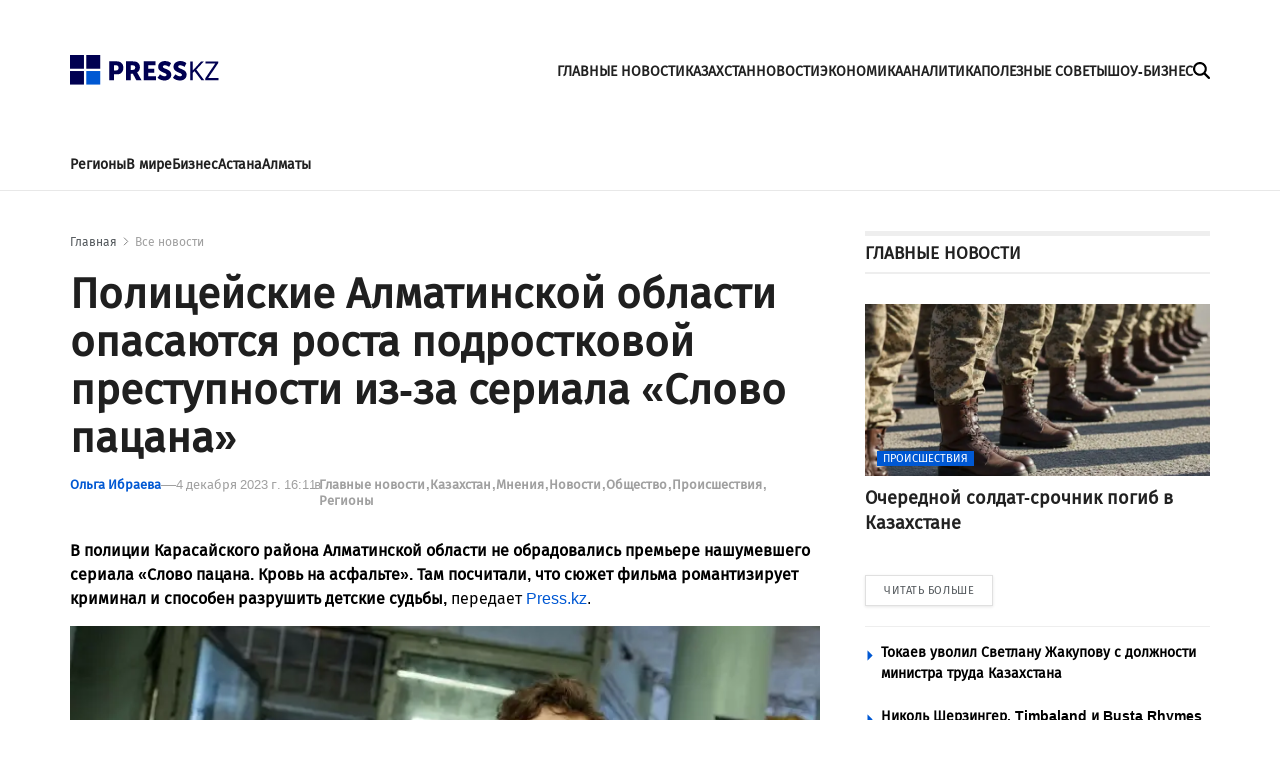

--- FILE ---
content_type: text/html; charset=utf-8
request_url: https://press.kz/novosti/policzejskie-almatinskoj-oblasti-opasayutsya-rosta-podrostkovoj-prestupnosti-iz-za-seriala-slovo-paczana
body_size: 12822
content:

<!DOCTYPE html>
<html lang="ru">
    <head>
        <meta charset="UTF-8" />
        <meta http-equiv="X-UA-Compatible" content="IE=edge" />
        <meta name="viewport" content="width=device-width, initial-scale=1.0" />
         
    <title>Полицейские Алматинской области опасаются роста подростковой преступности из-за сериала «Слово пацана»</title>
    <meta name="description" content="В полиции Карасайского района Алматинской области не обрадовались премьере нашумевшего сериала «Слово пацана. Кровь на асфальте». Там посчитали, что сюжет фильма романтизирует криминал и способен разрушить детские судьбы, передает Press.kz. ">
    <meta name="robots" content="index, follow">

    <meta name="twitter:card" content="summary_large_image">
    <!--        <meta name="twitter:site" content="@press.kz">-->
    <meta name="twitter:title" content="Полицейские Алматинской области опасаются роста подростковой преступности из-за сериала «Слово пацана»">
    <meta name="twitter:description" content="В полиции Карасайского района Алматинской области не обрадовались премьере нашумевшего сериала «Слово пацана. Кровь на асфальте». Там посчитали, что сюжет фильма романтизирует криминал и способен разрушить детские судьбы, передает Press.kz. ">
    <!--        <meta name="twitter:creator" content="@press.kz">-->
    <meta name="twitter:image:src" content="https://img.press.kz/press-photobank/media/2024-02-07/34c98347-cbf3-4f08-ae13-0261af190c02.jpeg">
    <meta name="twitter:domain" content="press.kz">


    <meta property="og:site_name" content="Presskz">
    <meta property="og:url" content="https://press.kz/novosti/policzejskie-almatinskoj-oblasti-opasayutsya-rosta-podrostkovoj-prestupnosti-iz-za-seriala-slovo-paczana">
    <meta property="og:title" content="Полицейские Алматинской области опасаются роста подростковой преступности из-за сериала «Слово пацана»">
    <meta property="og:description" content="В полиции Карасайского района Алматинской области не обрадовались премьере нашумевшего сериала «Слово пацана. Кровь на асфальте». Там посчитали, что сюжет фильма романтизирует криминал и способен разрушить детские судьбы, передает Press.kz. ">
    <meta property="og:locale" content="ru_RU">
    <meta property="og:image" content="https://img.press.kz/press-photobank/media/2024-02-07/34c98347-cbf3-4f08-ae13-0261af190c02.jpeg">
    <meta property="og:type" content="article">
    <meta property="og:updated_time" content="2024-02-07T06:33:47.825876+00:00">

    <meta property="fb:page_id" content="61553376235636">
    <meta name="telegram:channel" content="@presskz">

    <meta name="robots" content="max-image-preview:large">

    <link href="https://press.kz/amp/policzejskie-almatinskoj-oblasti-opasayutsya-rosta-podrostkovoj-prestupnosti-iz-za-seriala-slovo-paczana" rel="amphtml">

    <meta name="analytics:title" content="Полицейские Алматинской области опасаются роста подростковой преступности из-за сериала «Слово пацана»">
    <meta name="analytics:site_domain" content="https://press.kz/">
    <meta name="analytics:article_id" content="policzejskie-almatinskoj-oblasti-opasayutsya-rosta-podrostkovoj-prestupnosti-iz-za-seriala-slovo-paczana">
    <meta name="analytics:author" content="https://press.kz/">
    <meta name="analytics:isscroll" content="0">
    <meta name="article:published_time" property="2023-12-04T16:11:28+00:00"
          content="2023-12-04T16:11:28+00:00">
    <meta property="article:modified_time" content="2024-02-07T06:33:47.825876+00:00">
    <meta name="article:section" content="Новости">
    <link rel="canonical" href="https://press.kz/novosti/policzejskie-almatinskoj-oblasti-opasayutsya-rosta-podrostkovoj-prestupnosti-iz-za-seriala-slovo-paczana">

    <script type="application/ld+json">
        {
            "@context": "https://schema.org",
            "@type": "NewsMediaOrganization",
            "name": "«Press media Company»",
            "legalName": "Press.kz Media Company",
            "url": "https://press.kz",
            "logo": "https://press.kz/static/img/64.svg",
            "sameAs": [
                "https://www.facebook.com/press.kz",
                "https://twitter.com/presskz",
                "https://www.instagram.com/presskazakhstan/",
                "https://t.me/kz_press"
            ],
            "foundingDate": "2000",
            "address": {
                "@type": "PostalAddress",
                "streetAddress": "",
                "addressLocality": "г. Алматы",
                "postalCode": "050000",
                "addressCountry": "RU"
            },
            "contactPoint": [
                {
                    "@type": "ContactPoint",
                    "email": "Info@press.kz",
                    "telephone": "+7 775 700 0945",
                    "contactType": "headquoters",
                    "areaServed": "RU",
                    "availableLanguage": [
                        "ru-RU"
                    ]
                }
            ]
        }
    </script>
    <script type="application/ld+json">
        {
            "@context": "https://schema.org",
            "@type": "NewsArticle",
            "mainEntityOfPage": {
                "@type": "WebPage",
                "@id": "https://press.kz/novosti/policzejskie-almatinskoj-oblasti-opasayutsya-rosta-podrostkovoj-prestupnosti-iz-za-seriala-slovo-paczana"
            },
            "headline": "Полицейские Алматинской области опасаются роста подростковой преступности из-за сериала «Слово пацана»",
            "datePublished": "2023-12-04T16:11:28+00:00",
            "dateModified": "2023-12-04T16:11:28+00:00",
            "description": "В полиции Карасайского района Алматинской области не обрадовались премьере нашумевшего сериала «Слово пацана. Кровь на асфальте». Там посчитали, что сюжет фильма романтизирует криминал и способен разрушить детские судьбы, передает Press.kz. ",
            "author": {
                "@type": "Person",
                "knowsAbout": "None",
                "image": "{}",
                "url": "https://press.kz/author/c9536bfd-feae-4678-ae76-a64d0a60e028",
                "email": "olya010548@gmail.com",
                "sameAs": [
                    ""
                ],
                "name": "Ольга Ибраева"
            },
            "publisher": {
                "@type": "Organization",
                "name": "«Presskz Media Company»",
                "logo": {
                    "@type": "ImageObject",
                    "url": "https://press.kz/static/img/64.svg",
                    "width": 95,
                    "height": 60
                }
            },
            "image": {
                "@type": "ImageObject",
                "url": "https://img.press.kz/press-photobank/media/2024-02-07/34c98347-cbf3-4f08-ae13-0261af190c02.jpeg"
            },
            "speakable": {
                "@type": "SpeakableSpecification",
                "cssSelector": [
                    "article-text"
                ]
            },
            "articleSection": ""
        }
    </script>
    <script type="application/ld+json">
        {
            "@context": "https://schema.org",
            "@type": "BreadcrumbList",
            "itemListElement": [
                {
                    "@type": "ListItem",
                    "position": 1,
                    "item": {
                        "@id": "/",
                        "name": "Главная"
                    }
                },
                {
                    "@type": "ListItem",
                    "position": 2,
                    "item": {
                        "@id": "https://press.kz/novosti",
                        "name": "Все Новости"
                    }
                },
                {
                    "@type": "ListItem",
                    "position": 3,
                    "item": {
                        "@id": "https://press.kz/novosti/policzejskie-almatinskoj-oblasti-opasayutsya-rosta-podrostkovoj-prestupnosti-iz-za-seriala-slovo-paczana",
                        "name": "Полицейские Алматинской области опасаются роста подростковой преступности из-за сериала «Слово пацана»"
                    }
                }
            ]
        }
    </script>


        <meta name="robots" content="index, follow" />
        <link rel="stylesheet" href="/static/css/main.css?v=1.17" />
        <link rel="apple-touch-icon" sizes="180x180" href="/static/img/180.png">
        <link rel="icon" type="image/png" sizes="32x32" href="/static/img/32.png">
        <link rel="icon" type="image/png" sizes="16x16" href="/static/img/16.png">
        <link rel="icon" type="image/png" href="/static/img/64.png" />
        <link rel="shortcut icon" href="/static/img/64.ico">
        <link rel="preconnect" href="https://mc.webvisor.org/">
        <link rel="preconnect" href="https://mc.yandex.ru/metrika/">
        <link rel="preconnect" href="https://www.googletagmanager.com/">
        <link rel="preconnect" href="https://img.press.kz/">
        <!-- Google tag (gtag.js) -->
        <script async src="https://www.googletagmanager.com/gtag/js?id=G-LJNJ1TBL11"></script>
        <script>
          window.dataLayer = window.dataLayer || [];
          function gtag(){dataLayer.push(arguments);}
          gtag('js', new Date());

          gtag('config', 'G-LJNJ1TBL11');
        </script>
        <!-- Yandex.Metrika counter -->
        <script type="text/javascript" >
           (function(m,e,t,r,i,k,a){m[i]=m[i]||function(){(m[i].a=m[i].a||[]).push(arguments)};
           m[i].l=1*new Date();
           for (var j = 0; j < document.scripts.length; j++) {if (document.scripts[j].src === r) { return; }}
           k=e.createElement(t),a=e.getElementsByTagName(t)[0],k.async=1,k.src=r,a.parentNode.insertBefore(k,a)})
           (window, document, "script", "https://mc.yandex.ru/metrika/tag.js", "ym");

           ym(92083871, "init", {
                clickmap:true,
                trackLinks:true,
                accurateTrackBounce:true,
                webvisor:true
           });
        </script>
        <noscript><div><img src="https://mc.yandex.ru/watch/92083871" style="position:absolute; left:-9999px;" alt="" /></div></noscript>
        <!-- /Yandex.Metrika counter -->
        <!--LiveInternet counter--><script>
        new Image().src = "https://counter.yadro.ru/hit?r"+
        escape(document.referrer)+((typeof(screen)=="undefined")?"":
        ";s"+screen.width+"*"+screen.height+"*"+(screen.colorDepth?
        screen.colorDepth:screen.pixelDepth))+";u"+escape(document.URL)+
        ";h"+escape(document.title.substring(0,150))+
        ";"+Math.random();</script><!--/LiveInternet-->
        <script charset="UTF-8" data-cfasync="false" src="//web.webpushs.com/js/push/df0f4b0737c8537976005f884a3055b6_1.js" async></script>
        <script src="https://smi24.kz/js/widget.js?id=8b1ab13db2cba3fc152a" async=""></script>
        <!-- Yandex.RTB -->
        <script>window.yaContextCb=window.yaContextCb||[]</script>
        <script src="https://yandex.ru/ads/system/context.js" async></script>
        <script>window.yaContextCb = window.yaContextCb || []</script>
        <script src="https://yandex.ru/ads/system/context.js" async></script>
    </head>
    <body>
    
      
<header class="header">
    <div class="container">

            <div class="header__burger-menu">
                <div class="header__menu-btn" id="headerBtn">
                    <svg xmlns="http://www.w3.org/2000/svg" width="18" height="18" viewBox="0 0 20 16" fill="none">
                        <path d="M1 1H23" stroke="#FFF" stroke-width="3" stroke-linecap="round"></path>
                        <path d="M1 8H23" stroke="#FFF" stroke-width="3" stroke-linecap="round"></path>
                        <path d="M1 15H23" stroke="#FFF" stroke-width="3" stroke-linecap="round"></path>
                    </svg>
                </div>
                <div class="header__btn-close" id="closeBtn">
                    <svg xmlns="http://www.w3.org/2000/svg" width="30" height="30" viewBox="0 0 24 24" fill="none">
                        <path d="M12 10.2223L18.2222 4L20 5.77778L13.7777 12.0001L20 18.2222L18.2222 20L12 13.7778L5.77778 20L4 18.2222L10.2222 12.0001L4 5.77778L5.77778 4L12 10.2223Z" fill="#FFF" />
                    </svg>
                </div>
            </div>
            <div class="logo">
                <a href="/" class="logo__link" aria-label="#">
                    <img src="/static/img/logo.svg" alt="" class="logo__img" />
                    <img src="/static/img/mobile-logo.svg" class="logo__mobile-img" alt="" />
                </a>
            </div>
            <div class="header__right-wrapper">
                <ul class="header___nav-list">
                    <li class="header__nav-item">
                        <a class="header__nav-link " href="/glavnye-novosti">
                            ГЛАВНЫЕ НОВОСТИ
                        </a>
                    </li>
                    <li class="header__nav-item">
                        <a class="header__nav-link " href="/kazahstan">
                            КАЗАХСТАН
                        </a>
                    </li>
                    <li class="header__nav-item">
                        <a class="header__nav-link " href="/novosti">
                            НОВОСТИ
                        </a>
                    </li>
                    <li class="header__nav-item">
                        <a class="header__nav-link " href="/ekonomika">
                            ЭКОНОМИКА
                        </a>
                    </li>
                    <li class="header__nav-item">
                        <a class="header__nav-link " href="/analitika">
                            АНАЛИТИКА
                        </a>
                    </li>
                    <li class="header__nav-item">
                        <a class="header__nav-link " href="/poleznye-sovety">
                            ПОЛЕЗНЫЕ СОВЕТЫ
                        </a>
                    </li>
                    <li class="header__nav-item">
                        <a class="header__nav-link " href="/shou-biznes">
                            ШОУ-БИЗНЕС
                        </a>
                    </li>
                </ul>
                <div class="header__search" id="mainSearchBtn">
                    <svg xmlns="http://www.w3.org/2000/svg" width="17" height="17" viewBox="0 0 24 24" fill="none">
                        <path
                            d="M19.5 9.75C19.5 11.9016 18.8016 13.8891 17.625 15.5016L23.5594 21.4406C24.1453 22.0266 24.1453 22.9781 23.5594 23.5641C22.9734 24.15 22.0219 24.15 21.4359 23.5641L15.5016 17.625C13.8891 18.8063 11.9016 19.5 9.75 19.5C4.36406 19.5 0 15.1359 0 9.75C0 4.36406 4.36406 0 9.75 0C15.1359 0 19.5 4.36406 19.5 9.75ZM9.75 16.5C10.6364 16.5 11.5142 16.3254 12.3331 15.9862C13.1521 15.647 13.8962 15.1498 14.523 14.523C15.1498 13.8962 15.647 13.1521 15.9862 12.3331C16.3254 11.5142 16.5 10.6364 16.5 9.75C16.5 8.86358 16.3254 7.98583 15.9862 7.16689C15.647 6.34794 15.1498 5.60382 14.523 4.97703C13.8962 4.35023 13.1521 3.85303 12.3331 3.51381C11.5142 3.17459 10.6364 3 9.75 3C8.86358 3 7.98583 3.17459 7.16689 3.51381C6.34794 3.85303 5.60382 4.35023 4.97703 4.97703C4.35023 5.60382 3.85303 6.34794 3.51381 7.16689C3.17459 7.98583 3 8.86358 3 9.75C3 10.6364 3.17459 11.5142 3.51381 12.3331C3.85303 13.1521 4.35023 13.8962 4.97703 14.523C5.60382 15.1498 6.34794 15.647 7.16689 15.9862C7.98583 16.3254 8.86358 16.5 9.75 16.5Z"
                            fill="black"
                        />
                    </svg>
                    <svg xmlns="http://www.w3.org/2000/svg" width="16" height="16" viewBox="0 0 16 16" fill="none" class="close-icon">
                        <path
                            d="M15.0629 3.06289C15.6488 2.47695 15.6488 1.52539 15.0629 0.939453C14.477 0.353516 13.5254 0.353516 12.9395 0.939453L8.00352 5.88008L3.06289 0.944141C2.47695 0.358203 1.52539 0.358203 0.939453 0.944141C0.353516 1.53008 0.353516 2.48164 0.939453 3.06758L5.88008 8.00352L0.944141 12.9441C0.358203 13.5301 0.358203 14.4816 0.944141 15.0676C1.53008 15.6535 2.48164 15.6535 3.06758 15.0676L8.00352 10.127L12.9441 15.0629C13.5301 15.6488 14.4816 15.6488 15.0676 15.0629C15.6535 14.477 15.6535 13.5254 15.0676 12.9395L10.127 8.00352L15.0629 3.06289Z"
                            fill="black"
                        />
                    </svg>
                </div>
                <form action="/search" class="search-form" id="mainSearchForm">
                    <input type="text" name="title" class="search-form__input" id="mainSearchInput" placeholder="Поиск..." />
                    <button id="mainSearchButton">
                        <svg xmlns="http://www.w3.org/2000/svg" width="17" height="17" viewBox="0 0 24 24" fill="none">
                            <path
                                d="M11 2C15.968 2 20 6.032 20 11C20 15.968 15.968 20 11 20C6.032 20 2 15.968 2 11C2 6.032 6.032 2 11 2ZM11 18C14.8675 18 18 14.8675 18 11C18 7.1325 14.8675 4 11 4C7.1325 4 4 7.1325 4 11C4 14.8675 7.1325 18 11 18ZM19.4853 18.0711L22.3137 20.8995L20.8995 22.3137L18.0711 19.4853L19.4853 18.0711Z"
                                fill="#6B6B6B"
                            />
                        </svg>
                    </button>
                    <img src="/static/img/spinner.svg" alt="" class="spinner-img" id="mainSpinnerImg" />
                </form>
                <div class="result-wrap" id="mainSearchHiddenWrap">
                    <div class="result-cards" id="mainResultCards"></div>
                    <button class="result-btn" id="mainResultBtn">
                        <svg xmlns="http://www.w3.org/2000/svg" width="17" height="17" viewBox="0 0 24 24" fill="none">
                            <path
                                d="M19.5 9.75C19.5 11.9016 18.8016 13.8891 17.625 15.5016L23.5594 21.4406C24.1453 22.0266 24.1453 22.9781 23.5594 23.5641C22.9734 24.15 22.0219 24.15 21.4359 23.5641L15.5016 17.625C13.8891 18.8063 11.9016 19.5 9.75 19.5C4.36406 19.5 0 15.1359 0 9.75C0 4.36406 4.36406 0 9.75 0C15.1359 0 19.5 4.36406 19.5 9.75ZM9.75 16.5C10.6364 16.5 11.5142 16.3254 12.3331 15.9862C13.1521 15.647 13.8962 15.1498 14.523 14.523C15.1498 13.8962 15.647 13.1521 15.9862 12.3331C16.3254 11.5142 16.5 10.6364 16.5 9.75C16.5 8.86358 16.3254 7.98583 15.9862 7.16689C15.647 6.34794 15.1498 5.60382 14.523 4.97703C13.8962 4.35023 13.1521 3.85303 12.3331 3.51381C11.5142 3.17459 10.6364 3 9.75 3C8.86358 3 7.98583 3.17459 7.16689 3.51381C6.34794 3.85303 5.60382 4.35023 4.97703 4.97703C4.35023 5.60382 3.85303 6.34794 3.51381 7.16689C3.17459 7.98583 3 8.86358 3 9.75C3 10.6364 3.17459 11.5142 3.51381 12.3331C3.85303 13.1521 4.35023 13.8962 4.97703 14.523C5.60382 15.1498 6.34794 15.647 7.16689 15.9862C7.98583 16.3254 8.86358 16.5 9.75 16.5Z"
                                fill="black"
                            ></path>
                        </svg>
                        <span> Смотреть все</span>
                    </button>
                </div>


            </div>


        <div class="header-menu" id="headerMenuWrapp">
            <form action="/search" class="header-menu__search-form" id="menuSearchForm">
                <input type="text" name="title" id="menuSearchInput" class="header-menu__search-input" placeholder="Поиск..." />
                <button id="menuSearchButton">
                    <svg xmlns="http://www.w3.org/2000/svg" width="17" height="17" aria-label="#" viewBox="0 0 24 24" fill="none">
                        <path
                            d="M11 2C15.968 2 20 6.032 20 11C20 15.968 15.968 20 11 20C6.032 20 2 15.968 2 11C2 6.032 6.032 2 11 2ZM11 18C14.8675 18 18 14.8675 18 11C18 7.1325 14.8675 4 11 4C7.1325 4 4 7.1325 4 11C4 14.8675 7.1325 18 11 18ZM19.4853 18.0711L22.3137 20.8995L20.8995 22.3137L18.0711 19.4853L19.4853 18.0711Z"
                            fill="#6B6B6B"
                        ></path>
                    </svg>
                </button>
                <img src="/static/img/spinner.svg" alt="" class="spinner-img" id="menuSpinnerImg" />
            </form>
            <div class="result-wrap" id="menuSearchHiddenWrap">
                <div class="result-cards" id="menuResultCards"></div>
                <button class="result-btn" id="menuResultBtn">
                    <svg xmlns="http://www.w3.org/2000/svg" width="17" height="17" viewBox="0 0 24 24" fill="none">
                        <path
                            d="M19.5 9.75C19.5 11.9016 18.8016 13.8891 17.625 15.5016L23.5594 21.4406C24.1453 22.0266 24.1453 22.9781 23.5594 23.5641C22.9734 24.15 22.0219 24.15 21.4359 23.5641L15.5016 17.625C13.8891 18.8063 11.9016 19.5 9.75 19.5C4.36406 19.5 0 15.1359 0 9.75C0 4.36406 4.36406 0 9.75 0C15.1359 0 19.5 4.36406 19.5 9.75ZM9.75 16.5C10.6364 16.5 11.5142 16.3254 12.3331 15.9862C13.1521 15.647 13.8962 15.1498 14.523 14.523C15.1498 13.8962 15.647 13.1521 15.9862 12.3331C16.3254 11.5142 16.5 10.6364 16.5 9.75C16.5 8.86358 16.3254 7.98583 15.9862 7.16689C15.647 6.34794 15.1498 5.60382 14.523 4.97703C13.8962 4.35023 13.1521 3.85303 12.3331 3.51381C11.5142 3.17459 10.6364 3 9.75 3C8.86358 3 7.98583 3.17459 7.16689 3.51381C6.34794 3.85303 5.60382 4.35023 4.97703 4.97703C4.35023 5.60382 3.85303 6.34794 3.51381 7.16689C3.17459 7.98583 3 8.86358 3 9.75C3 10.6364 3.17459 11.5142 3.51381 12.3331C3.85303 13.1521 4.35023 13.8962 4.97703 14.523C5.60382 15.1498 6.34794 15.647 7.16689 15.9862C7.98583 16.3254 8.86358 16.5 9.75 16.5Z"
                            fill="black"
                        ></path>
                    </svg>
                    <span> Смотреть все</span>
                </button>
            </div>
            <ul class="header-menu___nav-list">
                <li class="header-menu__nav-item">
                    <a href="/glavnye-novosti" class="header-menu__nav-link">
                        Главные новости
                    </a>
                </li>
                <li class="header-menu__nav-item">
                    <a href="/kazahstan" class="header-menu__nav-link">
                        Казахстан
                    </a>
                </li>
                <li class="header-menu__nav-item">
                    <a href="/novosti" class="header-menu__nav-link">
                        Новости
                    </a>
                </li>
                <li class="header-menu__nav-item">
                    <a href="/ekonomika" class="header-menu__nav-link">
                        Экономика
                    </a>
                </li>
                <li class="header-menu__nav-item">
                    <a href="/analitika" class="header-menu__nav-link">
                        Аналитика
                    </a>
                </li>
                <li class="header-menu__nav-item">
                    <a href="poleznye-sovety" class="header-menu__nav-link">
                        Полезные советы
                    </a>
                </li>
                <li class="header-menu__nav-item">
                    <a href="shou-biznes" class="header-menu__nav-link">
                        Шоу-бизнес
                    </a>
                </li>
            </ul>
            <div class="media-links">
                <a target="_blank" href="https://www.facebook.com/press.kz">
                    <img src="/static/img/facebook-mono.svg" alt="" aria-label="#" />
                </a>
                <a target="_blank" href="https://www.instagram.com/presskazakhstan/">
                    <img src="/static/img/instagram-mono.svg" alt=""  aria-label="#" />
                </a>
                <a target="_blank" href="https://t.me/kz_press">
                    <img src="/static/img/telegram-mono.svg" alt=""  aria-label="#" />
                </a>
            </div>
            <div class="copyright">
                © 2023 Press.kz. Все права защищены. Телефон: +7 775 700 0945, Info@press.kz.
            </div>
        </div>

    </div>
    <div class="menu-bg"></div>
</header>

<nav class="nav">
    <div class="container">
        <ul class="nav__list">
            <li class="nav__item">
                <a href="/regiony" class="nav__link">
                    Регионы
                </a>
            </li>
            <li class="nav__item">
                <a href="/v-mire" class="nav__link">
                    В мире
                </a>
            </li>
            <li class="nav__item">
                <a href="/biznes" class="nav__link">
                    Бизнес
                </a>
            </li>
            <li class="nav__item">
                <a href="/tags/8564-astana" class="nav__link">
                    Астана
                </a>
            </li>
            <li class="nav__item">
                <a href="/tags/50-almaty" class="nav__link">
                    Алматы
                </a>
            </li>
        </ul>
    </div>
</nav>

        <main>
            <section>
                <div class="container">
                    <div class="ads" style="margin-bottom: 10px;">
                      <!-- Yandex.RTB R-A-2251483-11 -->
                      <div id="yandex_rtb_R-A-2251483-11"></div>
                      <script>window.yaContextCb.push(()=>{
                        Ya.Context.AdvManager.render({
                          renderTo: 'yandex_rtb_R-A-2251483-11',
                          blockId: 'R-A-2251483-11'
                        })
                      })</script>
                    </div>
                    <div class="feed-items" id="feedItems">
                        <div class="wrap feed-item" >
                            <div class="left-wrapper">
                                <ul class="bread-crumb">
                                    <li><a href="/">Главная</a></li>
                                    <li><a href="/vse-novosti" class="current">Все новости</a></li>
                                </ul>
                                <h1 class="feed-item__title">
                                    Полицейские Алматинской области опасаются роста подростковой преступности из-за сериала «Слово пацана»
                                </h1>
                                <div class="feed-item__info">
                                    <a href="/author/c9536bfd-feae-4678-ae76-a64d0a60e028" class="feed-item__author-link">
                                        Ольга Ибраева
                                    </a>
                                    <div class="feed-item__date">
                                        4 декабря 2023 г. 16:11
                                    </div>
                                    <span class="meta-text">в</span>
                                    <ul class="tags-list">
                                        
                                        <li class="tags-list__item">
                                            <a href="/glavnye-novosti" class="tags-list__link">
                                               Главные новости
                                            </a>
                                        </li>
                                        
                                        <li class="tags-list__item">
                                            <a href="/kazahstan" class="tags-list__link">
                                               Казахстан
                                            </a>
                                        </li>
                                        
                                        <li class="tags-list__item">
                                            <a href="/opinion" class="tags-list__link">
                                               Мнения
                                            </a>
                                        </li>
                                        
                                        <li class="tags-list__item">
                                            <a href="/novosti" class="tags-list__link">
                                               Новости
                                            </a>
                                        </li>
                                        
                                        <li class="tags-list__item">
                                            <a href="/obschestvo" class="tags-list__link">
                                               Общество
                                            </a>
                                        </li>
                                        
                                        <li class="tags-list__item">
                                            <a href="/proisshestvija" class="tags-list__link">
                                               Происшествия
                                            </a>
                                        </li>
                                        
                                        <li class="tags-list__item">
                                            <a href="/regiony" class="tags-list__link">
                                               Регионы
                                            </a>
                                        </li>
                                        
                                    </ul>
                                </div>

                                <div class="feed-item__description">
                                    <p class="p2"><span class="s1"><strong>В полиции Карасайского района Алматинской области не обрадовались премьере нашумевшего сериала «Слово пацана. Кровь на асфальте». Там посчитали, что сюжет фильма романтизирует криминал и способен разрушить детские судьбы,</strong> передает <a href="http://Press.kz" rel="nofollow noopener" target="_blank">Press.kz</a>. </span></p>
                                </div>
                                <figure>
                                    <div class="feed-item__image-container">
                                        <picture>
                                            <source media="(max-width: 699px)" srcset="https://img.press.kz/press-photobank/media/2024-02-07/e5a648ac-4a7b-4b9d-9ace-70f8ceb4ea66.webp" />
                                            <source media="(min-width: 700px)" srcset="https://img.press.kz/press-photobank/media/2024-02-07/e5a648ac-4a7b-4b9d-9ace-70f8ceb4ea66.webp" />
                                            <img src="/static/img/plug.jpg" alt="Полицейские Алматинской области опасаются роста подростковой преступности из-за сериала «Слово пацана»" class="feed-item__main-img" />
                                        </picture>
                                    </div>
                                    <figcaption class="feed-item__img-signature">
                                        Фото: 
                                    </figcaption>
                                </figure>

                                <div class="feed-item__content">
                                    
<p class="p2"><span class="s1">9 ноября 2023 года стартовал показ нового российского сериала. Уже с анонса первой серии он произвел большой фурор на просторах Интернета. </span></p>
<p class="p2"><span class="s1">Но правоохранители региона убеждены, что сериал пропагандирует криминальную романтику в подростковой и школьной среде, содержит множество сцен насилия, употребления алкоголя, пошлости и нарушения закона, при этом по сюжету в центре внимания находятся школьники. </span></p>
<p class="p2"><span class="s1">В Департаменте полиции предположили, что именно подростки являются главной целевой аудиторией фильма, несмотря на маркировку «18+».</span></p>
<blockquote>
<p class="p2"><span class="s1">Управление полиции Карасайского района призывает родителей и педагогов школьных учреждений после просмотра держать под контролем детское внимание и основываться на том, что «фильм наполнен высокой моралью в связи с плохим концом нехороших бандитов в финале, как в «Бригаде» или «Бумере»». Необходимо максимально приложить усилия на предотвращение роста преступности среди молодежи, — сообщили в ведомстве.</span></p>
</blockquote>
<p class="p2"><span class="s1">Там убеждены, что многие ребята захотят быть похожими на героев из сериала и буквально исковеркают свои судьбы.</span></p>
<blockquote>
<p class="p2"><span class="s1">Мы вместе должны не дать подросткам поломать им жизни. Чтоб не видеть матерей возле тюрем с сумками клетчатыми. Необходимо на мир смотреть по-другому. Потому что драки, алкоголь, группировки — это не круто. Никакой романтики в этом нет, никакой красоты, героизма. В этом есть кровь, пот, страдания и проклятия, — резюмировали авторы публикации.</span></p>
</blockquote>
<blockquote class="instagram-media" data-instgrm-captioned="" data-instgrm-permalink="https://www.instagram.com/p/C0aseA6iTpS/?utm_source=ig_embed&amp;utm_campaign=loading" data-instgrm-version="14" style="background: #FFF; border: 0; border-radius: 3px; box-shadow: 0 0 1px 0 rgba(0,0,0,0.5),0 1px 10px 0 rgba(0,0,0,0.15); margin: 1px; max-width: 540px; min-width: 326px; padding: 0; width: calc(100% - 2px);">
<div style="padding: 16px;">
<p> </p>
<div style="display: flex; flex-direction: row; align-items: center;">
<div style="background-color: #f4f4f4; border-radius: 50%; flex-grow: 0; height: 40px; margin-right: 14px; width: 40px;"></div>
<div style="display: flex; flex-direction: column; flex-grow: 1; justify-content: center;">
<div style="background-color: #f4f4f4; border-radius: 4px; flex-grow: 0; height: 14px; margin-bottom: 6px; width: 100px;"></div>
<div style="background-color: #f4f4f4; border-radius: 4px; flex-grow: 0; height: 14px; width: 60px;"></div>
</div>
</div>
<div style="padding: 19% 0;"></div>
<div style="display: block; height: 50px; margin: 0 auto 12px; width: 50px;"></div>
<div style="padding-top: 8px;">
<div style="color: #3897f0; font-family: Arial,sans-serif; font-size: 14px; font-style: normal; font-weight: 550; line-height: 18px;">Посмотреть эту публикацию в Instagram</div>
</div>
<div style="padding: 12.5% 0;"></div>
<div style="display: flex; flex-direction: row; margin-bottom: 14px; align-items: center;">
<div>
<div style="background-color: #f4f4f4; border-radius: 50%; height: 12.5px; width: 12.5px; transform: translateX(0px) translateY(7px);"></div>
<div style="background-color: #f4f4f4; height: 12.5px; transform: rotate(-45deg) translateX(3px) translateY(1px); width: 12.5px; flex-grow: 0; margin-right: 14px; margin-left: 2px;"></div>
<div style="background-color: #f4f4f4; border-radius: 50%; height: 12.5px; width: 12.5px; transform: translateX(9px) translateY(-18px);"></div>
</div>
<div style="margin-left: 8px;">
<div style="background-color: #f4f4f4; border-radius: 50%; flex-grow: 0; height: 20px; width: 20px;"></div>
<div style="width: 0; height: 0; border-top: 2px solid transparent; border-left: 6px solid #f4f4f4; border-bottom: 2px solid transparent; transform: translateX(16px) translateY(-4px) rotate(30deg);"></div>
</div>
<div style="margin-left: auto;">
<div style="width: 0px; border-top: 8px solid #F4F4F4; border-right: 8px solid transparent; transform: translateY(16px);"></div>
<div style="background-color: #f4f4f4; flex-grow: 0; height: 12px; width: 16px; transform: translateY(-4px);"></div>
<div style="width: 0; height: 0; border-top: 8px solid #F4F4F4; border-left: 8px solid transparent; transform: translateY(-4px) translateX(8px);"></div>
</div>
</div>
<div style="display: flex; flex-direction: column; flex-grow: 1; justify-content: center; margin-bottom: 24px;">
<div style="background-color: #f4f4f4; border-radius: 4px; flex-grow: 0; height: 14px; margin-bottom: 6px; width: 224px;"></div>
<div style="background-color: #f4f4f4; border-radius: 4px; flex-grow: 0; height: 14px; width: 144px;"></div>
</div>
<p> </p>
<p style="color: #c9c8cd; font-family: Arial,sans-serif; font-size: 14px; line-height: 17px; margin-bottom: 0; margin-top: 8px; overflow: hidden; padding: 8px 0 7px; text-align: center; text-overflow: ellipsis; white-space: nowrap;"><a href="https://www.instagram.com/p/C0aseA6iTpS/?utm_source=ig_embed&amp;utm_campaign=loading" rel="noopener nofollow" style="color: #c9c8cd; font-family: Arial,sans-serif; font-size: 14px; font-style: normal; font-weight: normal; line-height: 17px; text-decoration: none;" target="_blank">Публикация от @kanatuly_elzat</a></p>
</div>
</blockquote>
<p><script async="" src="//www.instagram.com/embed.js"></script><br/>
Ранее массовую драку, граничащую с жестокостью, <a href="https://press.kz/novosti/shkolniki-ustroili-massovuyu-draku-v-almatinskoj-oblasti">устроили</a> ученики одной из школ в Илийском районе Алматинской области.</p>

                                </div>
                                <div class="feed-item__topics">
                                    <div class="feed-item__topics-title">
                                        Темы:
                                    </div>
                                    <ul class="feed-item__topics-list">
                                         
                                        <li><a href="/tags/policziya">полиция</a></li>
                                        
                                        <li><a href="/tags/8366-deti">Дети</a></li>
                                        
                                        <li><a href="/tags/karasajskij-rajon">Карасайский район</a></li>
                                        
                                        <li><a href="/tags/slovo-paczana">Слово пацана</a></li>
                                        
                                        <li><a href="/tags/serial">сериал</a></li>
                                        

                                    </ul>
                                </div>

                                <div class="ads">
                                  <!-- Yandex.RTB R-A-2251483-13 -->
                                  <div id="yandex_rtb_R-A-2251483-13"></div>

                                  <div style="margin: 10px 0;">
                                    <script>window.yaContextCb.push(()=>{
                                      Ya.Context.AdvManager.render({
                                          renderTo: 'yandex_rtb_R-A-2251483-13',
                                          blockId: 'R-A-2251483-13'
                                        })
                                      })
                                    </script>
                                    <div data-smi-widget-id="89"></div>
                                  </div>
                                </div>

                                <div class="more-block">
                                    <div class="more-block__title">
                                        Похожие новости
                                    </div>
                                    <div class="more-cards" page="page_related_news" href="/novosti/policzejskie-almatinskoj-oblasti-opasayutsya-rosta-podrostkovoj-prestupnosti-iz-za-seriala-slovo-paczana">
                                         

                                        <div class="card more-card">
                                            <a href="/novosti/ocherednoy-soldat-srochnik-pogib-v-kazahstane-b53419" class="card__link">
                                                <div class="card__img-container">
                                                    <picture>
                                                        <source media="(max-width: 699px)" data-srcset="https://img.press.kz/press-photobank/media/2026-01-28/0aa1af29-fe83-4d72-9178-a3f69f0f99a1.webp" class="" srcset="https://img.press.kz/press-photobank/media/2026-01-28/0aa1af29-fe83-4d72-9178-a3f69f0f99a1.webp" />
                                                        <source media="(min-width: 700px)" data-srcset="https://img.press.kz/press-photobank/media/2026-01-28/0aa1af29-fe83-4d72-9178-a3f69f0f99a1.webp" class="" srcset="https://img.press.kz/press-photobank/media/2026-01-28/0aa1af29-fe83-4d72-9178-a3f69f0f99a1.webp" />
                                                        <img data-src="/static/img/plug.jpg" alt="" class="card__img" src="Изображение сгенерировано при помощи искусственного интеллекта Gemini" />
                                                    </picture>
                                                    <div class="card__category">
                                                        Происшествия
                                                    </div>
                                                </div>

                                                <div class="card__title">
                                                    Очередной солдат-срочник погиб в Казахстане
                                                </div>
                                            </a>
                                        </div>
                                        
                                        <div class="card more-card">
                                            <a href="/novosti/nikol-sherzinger-timbaland-i-busta-rhymes-vistupyat-s-kontsertom-v-kazahstane-f077c3" class="card__link">
                                                <div class="card__img-container">
                                                    <picture>
                                                        <source media="(max-width: 699px)" data-srcset="https://img.press.kz/press-photobank/media/2026-01-27/ce04093d-1404-4218-ab8a-6478c791ba9f.webp" class="" srcset="https://img.press.kz/press-photobank/media/2026-01-27/ce04093d-1404-4218-ab8a-6478c791ba9f.webp" />
                                                        <source media="(min-width: 700px)" data-srcset="https://img.press.kz/press-photobank/media/2026-01-27/ce04093d-1404-4218-ab8a-6478c791ba9f.webp" class="" srcset="https://img.press.kz/press-photobank/media/2026-01-27/ce04093d-1404-4218-ab8a-6478c791ba9f.webp" />
                                                        <img data-src="/static/img/plug.jpg" alt="" class="card__img" src="instagram.com/NICOLESCHERZINGER" />
                                                    </picture>
                                                    <div class="card__category">
                                                        Новости
                                                    </div>
                                                </div>

                                                <div class="card__title">
                                                    Николь Шерзингер, Timbaland и Busta Rhymes выступят с концертом в Казахстане
                                                </div>
                                            </a>
                                        </div>
                                        
                                        <div class="card more-card">
                                            <a href="/novosti/kazahstanskaya-banda-vorovala-elitnie-kolyaski-kotorie-sledovali-iz-knr-v-evropu-bc6151" class="card__link">
                                                <div class="card__img-container">
                                                    <picture>
                                                        <source media="(max-width: 699px)" data-srcset="https://img.press.kz/press-photobank/media/2026-01-26/0f0e96d0-bc05-4d4e-b146-06ebbf1f14c1.webp" class="" srcset="https://img.press.kz/press-photobank/media/2026-01-26/0f0e96d0-bc05-4d4e-b146-06ebbf1f14c1.webp" />
                                                        <source media="(min-width: 700px)" data-srcset="https://img.press.kz/press-photobank/media/2026-01-26/0f0e96d0-bc05-4d4e-b146-06ebbf1f14c1.webp" class="" srcset="https://img.press.kz/press-photobank/media/2026-01-26/0f0e96d0-bc05-4d4e-b146-06ebbf1f14c1.webp" />
                                                        <img data-src="/static/img/plug.jpg" alt="" class="card__img" src="Polisia.kz" />
                                                    </picture>
                                                    <div class="card__category">
                                                        Происшествия
                                                    </div>
                                                </div>

                                                <div class="card__title">
                                                    Казахстанская банда воровала элитные коляски, которые следовали из КНР в Европу
                                                </div>
                                            </a>
                                        </div>
                                        
                                        <div class="card more-card">
                                            <a href="/novosti/natspalatu-predprinimateley-kazahstana-vozglavil-kanat-sharlapaev-d1ff21" class="card__link">
                                                <div class="card__img-container">
                                                    <picture>
                                                        <source media="(max-width: 699px)" data-srcset="https://img.press.kz/press-photobank/media/2026-01-23/730150e7-58be-46df-8478-4e58bd26300d.webp" class="" srcset="https://img.press.kz/press-photobank/media/2026-01-23/730150e7-58be-46df-8478-4e58bd26300d.webp" />
                                                        <source media="(min-width: 700px)" data-srcset="https://img.press.kz/press-photobank/media/2026-01-23/730150e7-58be-46df-8478-4e58bd26300d.webp" class="" srcset="https://img.press.kz/press-photobank/media/2026-01-23/730150e7-58be-46df-8478-4e58bd26300d.webp" />
                                                        <img data-src="/static/img/plug.jpg" alt="" class="card__img" src="atameken.kz" />
                                                    </picture>
                                                    <div class="card__category">
                                                        Новости
                                                    </div>
                                                </div>

                                                <div class="card__title">
                                                    Нацпалату предпринимателей Казахстана возглавил Канат Шарлапаев
                                                </div>
                                            </a>
                                        </div>
                                        
                                        <div class="card more-card">
                                            <a href="/novosti/malchik-umer-vo-vremya-shkolnoy-peremeni-v-almatinskoy-oblasti-723efc" class="card__link">
                                                <div class="card__img-container">
                                                    <picture>
                                                        <source media="(max-width: 699px)" data-srcset="https://img.press.kz/press-photobank/media/2026-01-23/d2bb26c8-881e-46d5-9b62-1ec80ba9aade.webp" class="" srcset="https://img.press.kz/press-photobank/media/2026-01-23/d2bb26c8-881e-46d5-9b62-1ec80ba9aade.webp" />
                                                        <source media="(min-width: 700px)" data-srcset="https://img.press.kz/press-photobank/media/2026-01-23/d2bb26c8-881e-46d5-9b62-1ec80ba9aade.webp" class="" srcset="https://img.press.kz/press-photobank/media/2026-01-23/d2bb26c8-881e-46d5-9b62-1ec80ba9aade.webp" />
                                                        <img data-src="/static/img/plug.jpg" alt="" class="card__img" src="Изображение сгенерировано при помощи искусственного интеллекта Gemini" />
                                                    </picture>
                                                    <div class="card__category">
                                                        Происшествия
                                                    </div>
                                                </div>

                                                <div class="card__title">
                                                    Мальчик умер во время школьной перемены в Алматинской области
                                                </div>
                                            </a>
                                        </div>
                                        
                                        <div class="card more-card">
                                            <a href="/novosti/svishe-20-detey-gospitalizirovali-iz-zoni-otdiha-v-zhambilskoy-oblasti-b7e368" class="card__link">
                                                <div class="card__img-container">
                                                    <picture>
                                                        <source media="(max-width: 699px)" data-srcset="https://img.press.kz/press-photobank/media/2026-01-22/af3277dd-fca0-4ab8-a7e9-147d3cbfed14.webp" class="" srcset="https://img.press.kz/press-photobank/media/2026-01-22/af3277dd-fca0-4ab8-a7e9-147d3cbfed14.webp" />
                                                        <source media="(min-width: 700px)" data-srcset="https://img.press.kz/press-photobank/media/2026-01-22/af3277dd-fca0-4ab8-a7e9-147d3cbfed14.webp" class="" srcset="https://img.press.kz/press-photobank/media/2026-01-22/af3277dd-fca0-4ab8-a7e9-147d3cbfed14.webp" />
                                                        <img data-src="/static/img/plug.jpg" alt="" class="card__img" src="Изображение сгенерировано при помощи искусственного интеллекта Gemini" />
                                                    </picture>
                                                    <div class="card__category">
                                                        Происшествия
                                                    </div>
                                                </div>

                                                <div class="card__title">
                                                    Свыше 20 детей госпитализировали из зоны отдыха в Жамбылской области
                                                </div>
                                            </a>
                                        </div>
                                        

                                    </div>
                                    <button class="more-btn">
                                        ЗАГРУЗИТЬ ЕЩЕ
                                    </button>
                                </div>
                            </div>
                            <div class="sidebar article-sidebar">
                            

                            
                            <div class="main-news">
                                <div class="main-news__title">
                                    ГЛАВНЫЕ НОВОСТИ
                                </div>
                                <div class="card more-card">
                                    <a href="/novosti/ocherednoy-soldat-srochnik-pogib-v-kazahstane-b53419" class="card__link">
                                        <div class="card__img-container">
                                            <picture>
                                                <source media="(max-width: 699px)" data-srcset="https://img.press.kz/press-photobank/media/2026-01-28/0aa1af29-fe83-4d72-9178-a3f69f0f99a1.webp" class="" srcset="https://img.press.kz/press-photobank/media/2026-01-28/0aa1af29-fe83-4d72-9178-a3f69f0f99a1.webp" />
                                                <source media="(min-width: 700px)" data-srcset="https://img.press.kz/press-photobank/media/2026-01-28/0aa1af29-fe83-4d72-9178-a3f69f0f99a1.webp" class="" srcset="https://img.press.kz/press-photobank/media/2026-01-28/0aa1af29-fe83-4d72-9178-a3f69f0f99a1.webp" />
                                                <img data-src="/static/img/plug.jpg" alt="" class="card__img" src="/static/img/plug.jpg" />
                                            </picture>
                                            <div class="card__category">
                                                 Происшествия
                                            </div>
                                        </div>

                                        <div class="card__title">
                                           Очередной солдат-срочник погиб в Казахстане
                                        </div>
                                    </a>
                                </div>
                                <a href="/novosti/ocherednoy-soldat-srochnik-pogib-v-kazahstane-b53419" class="main-news__link">
                                    ЧИТАТЬ БОЛЬШЕ
                                </a>
                            </div>

                            <ul class="sidebar-list">
                                
                                <li class="sidebar-list__item">
                                    <a href="/novosti/tokaev-uvolil-svetlanu-zhakupovu-s-dolzhnosti-ministra-truda-kazahstana-5b9f3a">
                                        Токаев уволил Светлану Жакупову с должности министра труда Казахстана
                                    </a>
                                </li>
                                
                                <li class="sidebar-list__item">
                                    <a href="/novosti/nikol-sherzinger-timbaland-i-busta-rhymes-vistupyat-s-kontsertom-v-kazahstane-f077c3">
                                        Николь Шерзингер, Timbaland и Busta Rhymes выступят с концертом в Казахстане
                                    </a>
                                </li>
                                
                                <li class="sidebar-list__item">
                                    <a href="/novosti/obedinyat-nekotorie-shkolnie-predmeti-peredumali-v-kazahstane-0529ef">
                                        Объединять некоторые школьные предметы передумали в Казахстане
                                    </a>
                                </li>
                                
                            </ul>
                            

                            <div class="lenta">
                                <a href="/novosti" class="lenta__link-title">
                                    ЛЕНТА НОВОСТЕЙ
                                  </a>
                                <ul class="lenta-list" page="page_lenta">
                                     

 <li class="lenta-list__item">
                                        <a href="/novosti/ocherednoy-soldat-srochnik-pogib-v-kazahstane-b53419">
                                            Очередной солдат-срочник погиб в Казахстане
                                        </a>
                                    </li>

 <li class="lenta-list__item">
                                        <a href="/novosti/tokaev-uvolil-svetlanu-zhakupovu-s-dolzhnosti-ministra-truda-kazahstana-5b9f3a">
                                            Токаев уволил Светлану Жакупову с должности министра труда Казахстана
                                        </a>
                                    </li>

 <li class="lenta-list__item">
                                        <a href="/novosti/obedinyat-nekotorie-shkolnie-predmeti-peredumali-v-kazahstane-0529ef">
                                            Объединять некоторые школьные предметы передумали в Казахстане
                                        </a>
                                    </li>

 <li class="lenta-list__item">
                                        <a href="/novosti/nikol-sherzinger-timbaland-i-busta-rhymes-vistupyat-s-kontsertom-v-kazahstane-f077c3">
                                            Николь Шерзингер, Timbaland и Busta Rhymes выступят с концертом в Казахстане
                                        </a>
                                    </li>

 <li class="lenta-list__item">
                                        <a href="/novosti/kazahstanskaya-banda-vorovala-elitnie-kolyaski-kotorie-sledovali-iz-knr-v-evropu-bc6151">
                                            Казахстанская банда воровала элитные коляски, которые следовали из КНР в Европу
                                        </a>
                                    </li>

 <li class="lenta-list__item">
                                        <a href="/novosti/v-kazahstane-hotyat-vnesti-izmeneniya-v-konstitutsiyu-kasayushiesya-svobodi-slova-630ee1">
                                            В Казахстане хотят внести изменения в Конституцию, касающиеся свободы слова

                                        </a>
                                    </li>

 <li class="lenta-list__item">
                                        <a href="/novosti/kazahstan-usilil-kontrol-na-granitse-iz-za-virusa-nipah-844ff7">
                                            Казахстан усилил контроль на границе из-за вируса Нипах
                                        </a>
                                    </li>

                                </ul>
                                <button class="more-btn">
                                    ЗАГРУЗИТЬ ЕЩЕ
                                </button>
                            </div>

                                </div>
                        </div>

                    </div>
                </div>
            </section>
        </main>

        
<footer class="footer">
    <div class="container">
        <ul class="page-list">
            <li class="page-list__item">
                <a href="/cbor-informacii" class="page-list__link">
                    Сбор информации
                </a>
            </li>
            <li class="page-list__item">
                <a href="/sovmestnoe-ispolzovanie-informacii" class="page-list__link">
                    Совместное использование информации
                </a>
            </li>
            <li class="page-list__item">
                <a href="/otkaz-ot-otvetstvennosti" class="page-list__link">
                    Отказ от ответственности
                </a>
            </li>
            <li class="page-list__item">
                <a href="/redakciya" class="page-list__link">
                    Редакция
                </a>
            </li>
            <li class="page-list__item">
                <a href="/18-2" class="page-list__link">
                    18+
                </a>
            </li>
            <li class="page-list__item">
                <a href="/vyxodnye-dannye" class="page-list__link">
                    Выходные данные
                </a>
            </li>
            <li class="page-list__item">
                <a href="/kontakty" class="page-list__link">
                    Контакты
                </a>
            </li>
            <li class="page-list__item">
                <a href="/politika-konfidencialnosti" class="page-list__link">
                    Политика конфиденциальности
                </a>
            </li>
            <li class="page-list__item">
                <a href="/pravila-perepechatki" class="page-list__link">
                    Правила перепечатки
                </a>
            </li>
        </ul>
        <div class="media-links">
           <a target="_blank" href="https://www.facebook.com/press.kz">
                    <img src="/static/img/facebook.svg" alt="" aria-label="#" />
                </a>
                <a target="_blank" href="https://www.instagram.com/presskazakhstan/">
                    <img src="/static/img/instagram.svg" alt=""  aria-label="#" />
                </a>
                <a target="_blank" href="https://t.me/kz_press">
                    <img src="/static/img/telegram.svg" alt=""  aria-label="#" />
                </a>
        </div>
        <div class="copyright">
            © 2023 Press.kz. Все права защищены. Телефон: +7 775 700 0945, Info@press.kz.
        </div>
    </div>
    <div class="scroll-top ">
        <svg width="18" height="18" viewBox="0 0 12 8" fill="none" xmlns="http://www.w3.org/2000/svg">
            <path d="M6.10025 2.86168L1.56296 7.39893L0.266602 6.10257L6.10025 0.26889L11.9338 6.10257L10.6375 7.39893L6.10025 2.86168Z" fill="#a0a0a0"/>
            </svg>
    </div>
</footer>

     
    <script src="/static/js/article.bundle.js?v=1.7"></script>


    <script charset="UTF-8" src="//web.webpushs.com/js/push/df0f4b0737c8537976005f884a3055b6_1.js" async></script>
    </body>
</html>